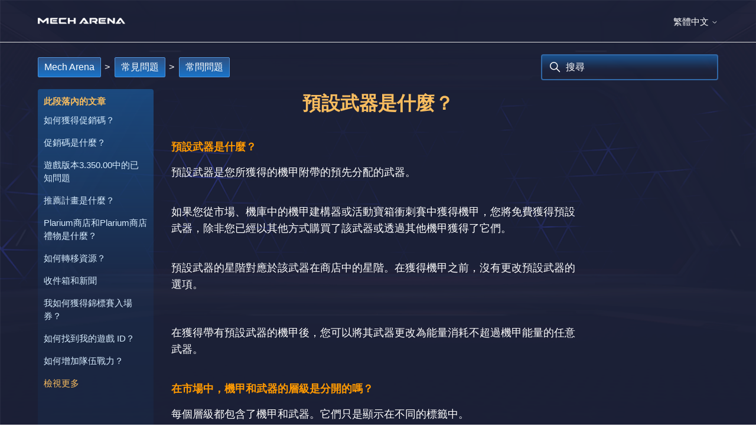

--- FILE ---
content_type: text/html; charset=utf-8
request_url: https://mecharena-support.plarium.com/hc/zh-tw/articles/12640339449372-%E9%A0%90%E8%A8%AD%E6%AD%A6%E5%99%A8%E6%98%AF%E4%BB%80%E9%BA%BC
body_size: 9838
content:
<!DOCTYPE html>
<html dir="ltr" lang="zh-TW">
<head>
  <meta charset="utf-8" />
  <!-- v26880 -->


  <title>預設武器是什麼？ &ndash; Mech Arena</title>

  

  <meta name="description" content="預設武器是什麼？ 預設武器是您所獲得的機甲附帶的預先分配的武器。 如果您從市場、機庫中的機甲建構器或活動寶箱衝刺賽中獲得機甲，您將免費獲得預設武器，除非您已經以其他方式購買了該武器或透過其他機甲獲得了它們。..." /><meta property="og:image" content="https://mecharena-support.plarium.com/hc/theming_assets/01HZPFFJE52BSSH6R36JA10EH6" />
<meta property="og:type" content="website" />
<meta property="og:site_name" content="Mech Arena" />
<meta property="og:title" content="預設武器是什麼？" />
<meta property="og:description" content="預設武器是什麼？
預設武器是您所獲得的機甲附帶的預先分配的武器。
如果您從市場、機庫中的機甲建構器或活動寶箱衝刺賽中獲得機甲，您將免費獲得預設武器，除非您已經以其他方式購買了該武器或透過其他機甲獲得了它們。
預設武器的星階對應於該武器在商店中的星階。在獲得機甲之前，沒有更改預設武器的選項。
 
在獲得帶有預設武器的機甲後，您可以將其武器更改為能量消耗不超過機甲能量的任意武器。
在市場中，機甲..." />
<meta property="og:url" content="https://mecharena-support.plarium.com/hc/zh-tw/articles/12640339449372" />
<link rel="canonical" href="https://mecharena-support.plarium.com/hc/zh-tw/articles/12640339449372-%E9%A0%90%E8%A8%AD%E6%AD%A6%E5%99%A8%E6%98%AF%E4%BB%80%E9%BA%BC">
<link rel="alternate" hreflang="de" href="https://mecharena-support.plarium.com/hc/de/articles/12640339449372-FAQ-zum-Ausr%C3%BCstungshub">
<link rel="alternate" hreflang="en-us" href="https://mecharena-support.plarium.com/hc/en-us/articles/12640339449372-Gear-Hub-FAQ">
<link rel="alternate" hreflang="es" href="https://mecharena-support.plarium.com/hc/es/articles/12640339449372-Preguntas-frecuentes-sobre-el-Centro">
<link rel="alternate" hreflang="fr" href="https://mecharena-support.plarium.com/hc/fr/articles/12640339449372-FAQ-Centre-d-%C3%89quipement">
<link rel="alternate" hreflang="it" href="https://mecharena-support.plarium.com/hc/it/articles/12640339449372-FAQ-sull-Hub-Dotazioni">
<link rel="alternate" hreflang="ja" href="https://mecharena-support.plarium.com/hc/ja/articles/12640339449372-%E3%83%87%E3%83%95%E3%82%A9%E3%83%AB%E3%83%88%E6%AD%A6%E5%99%A8%E3%81%A8%E3%81%AF%E4%BD%95%E3%81%A7%E3%81%99%E3%81%8B">
<link rel="alternate" hreflang="ko" href="https://mecharena-support.plarium.com/hc/ko/articles/12640339449372-%EA%B8%B0%EB%B3%B8-%EB%AC%B4%EA%B8%B0%EB%9E%80-%EB%AC%B4%EC%97%87%EC%9D%B8%EA%B0%80%EC%9A%94">
<link rel="alternate" hreflang="pt" href="https://mecharena-support.plarium.com/hc/pt/articles/12640339449372-FAQ-sobre-a-Central">
<link rel="alternate" hreflang="ru" href="https://mecharena-support.plarium.com/hc/ru/articles/12640339449372-%D0%A7%D0%B0%D1%81%D1%82%D1%8B%D0%B5-%D0%B2%D0%BE%D0%BF%D1%80%D0%BE%D1%81%D1%8B-%D0%BE-C%D0%BD%D0%B0%D1%80%D1%8F%D0%B6%D0%B5%D0%BD%D0%B8%D0%B8">
<link rel="alternate" hreflang="uk" href="https://mecharena-support.plarium.com/hc/uk/articles/12640339449372-%D0%A7%D0%B0%D1%81%D1%82%D1%96-%D0%BF%D0%B8%D1%82%D0%B0%D0%BD%D0%BD%D1%8F-%D0%BF%D1%80%D0%BE-%D0%A1%D0%BF%D0%BE%D1%80%D1%8F%D0%B4%D0%B6%D0%B5%D0%BD%D0%BD%D1%8F">
<link rel="alternate" hreflang="x-default" href="https://mecharena-support.plarium.com/hc/en-us/articles/12640339449372-Gear-Hub-FAQ">
<link rel="alternate" hreflang="zh" href="https://mecharena-support.plarium.com/hc/zh-tw/articles/12640339449372-%E9%A0%90%E8%A8%AD%E6%AD%A6%E5%99%A8%E6%98%AF%E4%BB%80%E9%BA%BC">
<link rel="alternate" hreflang="zh-cn" href="https://mecharena-support.plarium.com/hc/zh-cn/articles/12640339449372-%E9%BB%98%E8%AE%A4%E6%AD%A6%E5%99%A8%E6%98%AF%E4%BB%80%E4%B9%88">
<link rel="alternate" hreflang="zh-tw" href="https://mecharena-support.plarium.com/hc/zh-tw/articles/12640339449372-%E9%A0%90%E8%A8%AD%E6%AD%A6%E5%99%A8%E6%98%AF%E4%BB%80%E9%BA%BC">

  <link rel="stylesheet" href="//static.zdassets.com/hc/assets/application-f34d73e002337ab267a13449ad9d7955.css" media="all" id="stylesheet" />
  <link rel="stylesheet" type="text/css" href="/hc/theming_assets/1281259/11780738022556/style.css?digest=22729780126748">

  <link rel="icon" type="image/x-icon" href="/hc/theming_assets/01JE3Z27Q1PWCYWREQ0HT5BW57">

    <script async src="https://www.googletagmanager.com/gtag/js?id=G-41RLQ3RP30"></script>
<script>
  window.dataLayer = window.dataLayer || [];
  function gtag(){dataLayer.push(arguments);}
  gtag('js', new Date());
  gtag('config', 'G-41RLQ3RP30');
</script>


  <meta content="width=device-width, initial-scale=1.0" name="viewport" />
<!-- Make the translated search clear button label available for use in JS -->
<!-- See buildClearSearchButton() in script.js -->
<script type="text/javascript">window.searchClearButtonLabelLocalized = "清除搜尋";</script>
<script 
  src="https://code.jquery.com/jquery-3.6.0.min.js" 
  integrity="sha256-/xUj+3OJU5yExlq6GSYGSHk7tPXikynS7ogEvDej/m4=" 
  crossorigin="anonymous">
</script>

  
</head>
<body class="">
  
  
  

  <a class="skip-navigation" tabindex="1" href="#main-content">跳至主內容</a>

<header class="header">
  <div class="logo">
    <a title="主頁" href="/hc/zh-tw">
      <img src="/hc/theming_assets/01HZPFFJE52BSSH6R36JA10EH6" alt="Mech Arena 客服中心主頁" />
      
    </a>
  </div>

  
    <div class="footer-language-selector">
      
        <div class="dropdown language-selector">
          <button class="dropdown-toggle" aria-haspopup="true">
            繁體中文
            <svg xmlns="http://www.w3.org/2000/svg" width="12" height="12" focusable="false" viewBox="0 0 12 12" class="dropdown-chevron-icon">
              <path fill="none" stroke="currentColor" stroke-linecap="round" d="M3 4.5l2.6 2.6c.2.2.5.2.7 0L9 4.5"/>
            </svg>
          </button>
          <span class="dropdown-menu dropdown-menu-end" role="menu">
            
              <a href="/hc/change_language/de?return_to=%2Fhc%2Fde%2Farticles%2F12640339449372-FAQ-zum-Ausr%25C3%25BCstungshub" dir="ltr" rel="nofollow" role="menuitem">
                Deutsch
              </a>
            
              <a href="/hc/change_language/en-us?return_to=%2Fhc%2Fen-us%2Farticles%2F12640339449372-Gear-Hub-FAQ" dir="ltr" rel="nofollow" role="menuitem">
                English (US)
              </a>
            
              <a href="/hc/change_language/es?return_to=%2Fhc%2Fes%2Farticles%2F12640339449372-Preguntas-frecuentes-sobre-el-Centro" dir="ltr" rel="nofollow" role="menuitem">
                Español
              </a>
            
              <a href="/hc/change_language/fr?return_to=%2Fhc%2Ffr%2Farticles%2F12640339449372-FAQ-Centre-d-%25C3%2589quipement" dir="ltr" rel="nofollow" role="menuitem">
                Français
              </a>
            
              <a href="/hc/change_language/it?return_to=%2Fhc%2Fit%2Farticles%2F12640339449372-FAQ-sull-Hub-Dotazioni" dir="ltr" rel="nofollow" role="menuitem">
                Italiano
              </a>
            
              <a href="/hc/change_language/ja?return_to=%2Fhc%2Fja%2Farticles%2F12640339449372-%25E3%2583%2587%25E3%2583%2595%25E3%2582%25A9%25E3%2583%25AB%25E3%2583%2588%25E6%25AD%25A6%25E5%2599%25A8%25E3%2581%25A8%25E3%2581%25AF%25E4%25BD%2595%25E3%2581%25A7%25E3%2581%2599%25E3%2581%258B" dir="ltr" rel="nofollow" role="menuitem">
                日本語
              </a>
            
              <a href="/hc/change_language/ko?return_to=%2Fhc%2Fko%2Farticles%2F12640339449372-%25EA%25B8%25B0%25EB%25B3%25B8-%25EB%25AC%25B4%25EA%25B8%25B0%25EB%259E%2580-%25EB%25AC%25B4%25EC%2597%2587%25EC%259D%25B8%25EA%25B0%2580%25EC%259A%2594" dir="ltr" rel="nofollow" role="menuitem">
                한국어
              </a>
            
              <a href="/hc/change_language/pt?return_to=%2Fhc%2Fpt%2Farticles%2F12640339449372-FAQ-sobre-a-Central" dir="ltr" rel="nofollow" role="menuitem">
                Português
              </a>
            
              <a href="/hc/change_language/ru?return_to=%2Fhc%2Fru%2Farticles%2F12640339449372-%25D0%25A7%25D0%25B0%25D1%2581%25D1%2582%25D1%258B%25D0%25B5-%25D0%25B2%25D0%25BE%25D0%25BF%25D1%2580%25D0%25BE%25D1%2581%25D1%258B-%25D0%25BE-C%25D0%25BD%25D0%25B0%25D1%2580%25D1%258F%25D0%25B6%25D0%25B5%25D0%25BD%25D0%25B8%25D0%25B8" dir="ltr" rel="nofollow" role="menuitem">
                Русский
              </a>
            
              <a href="/hc/change_language/uk?return_to=%2Fhc%2Fuk%2Farticles%2F12640339449372-%25D0%25A7%25D0%25B0%25D1%2581%25D1%2582%25D1%2596-%25D0%25BF%25D0%25B8%25D1%2582%25D0%25B0%25D0%25BD%25D0%25BD%25D1%258F-%25D0%25BF%25D1%2580%25D0%25BE-%25D0%25A1%25D0%25BF%25D0%25BE%25D1%2580%25D1%258F%25D0%25B4%25D0%25B6%25D0%25B5%25D0%25BD%25D0%25BD%25D1%258F" dir="ltr" rel="nofollow" role="menuitem">
                Українська
              </a>
            
              <a href="/hc/change_language/zh-cn?return_to=%2Fhc%2Fzh-cn%2Farticles%2F12640339449372-%25E9%25BB%2598%25E8%25AE%25A4%25E6%25AD%25A6%25E5%2599%25A8%25E6%2598%25AF%25E4%25BB%2580%25E4%25B9%2588" dir="ltr" rel="nofollow" role="menuitem">
                简体中文
              </a>
            
          </span>
        </div>
      
    </div>

</header>


  <main role="main">
    <div class="container-divider"></div>
<div class="container">
  <div class="sub-nav">
    <nav aria-label="目前位置">
  <ol class="breadcrumbs">
    
      <li>
        
          <a href="/hc/zh-tw">Mech Arena</a>
        
      </li>
    
      <li>
        
          <a href="/hc/zh-tw/categories/12100012102812-%E5%B8%B8%E8%A6%8B%E5%95%8F%E9%A1%8C">常見問題</a>
        
      </li>
    
      <li>
        
          <a href="/hc/zh-tw/sections/12519885498396-%E5%B8%B8%E5%95%8F%E5%95%8F%E9%A1%8C">常問問題</a>
        
      </li>
    
  </ol>
</nav>

    <div class="search-container">
      <svg xmlns="http://www.w3.org/2000/svg" width="12" height="12" focusable="false" viewBox="0 0 12 12" class="search-icon" aria-hidden="true">
        <circle cx="4.5" cy="4.5" r="4" fill="none" stroke="currentColor"/>
        <path stroke="currentColor" stroke-linecap="round" d="M11 11L7.5 7.5"/>
      </svg>
      <form role="search" class="search" data-search="" action="/hc/zh-tw/search" accept-charset="UTF-8" method="get"><input type="hidden" name="utf8" value="&#x2713;" autocomplete="off" /><input type="hidden" name="category" id="category" value="12100012102812" autocomplete="off" />
<input type="search" name="query" id="query" placeholder="搜尋" aria-label="搜尋" /></form>
    </div>
  </div>

  <div class="article-container" id="article-container">
    <aside class="article-sidebar" aria-labelledby="section-articles-title">
      
        <div class="collapsible-sidebar">
          <button type="button" class="collapsible-sidebar-toggle" aria-labelledby="section-articles-title" aria-expanded="false">
            <svg xmlns="http://www.w3.org/2000/svg" width="20" height="20" focusable="false" viewBox="0 0 12 12" aria-hidden="true" class="collapsible-sidebar-toggle-icon chevron-icon">
              <path fill="none" stroke="currentColor" stroke-linecap="round" d="M3 4.5l2.6 2.6c.2.2.5.2.7 0L9 4.5"/>
            </svg>
            <svg xmlns="http://www.w3.org/2000/svg" width="20" height="20" focusable="false" viewBox="0 0 12 12" aria-hidden="true" class="collapsible-sidebar-toggle-icon x-icon">
              <path stroke="currentColor" stroke-linecap="round" d="M3 9l6-6m0 6L3 3"/>
            </svg>
          </button>
          <span id="section-articles-title" class="collapsible-sidebar-title sidenav-title">
            此段落內的文章
          </span>
          <div class="collapsible-sidebar-body">
            <ul>
              
                <li>
                  <a href="/hc/zh-tw/articles/15047121074460-%E5%A6%82%E4%BD%95%E7%8D%B2%E5%BE%97%E4%BF%83%E9%8A%B7%E7%A2%BC" 
                     class="sidenav-item "
                     >
                       如何獲得促銷碼？
                  </a>
                </li>
              
                <li>
                  <a href="/hc/zh-tw/articles/15036191425308-%E4%BF%83%E9%8A%B7%E7%A2%BC%E6%98%AF%E4%BB%80%E9%BA%BC" 
                     class="sidenav-item "
                     >
                       促銷碼是什麼？
                  </a>
                </li>
              
                <li>
                  <a href="/hc/zh-tw/articles/13936213393948-%E9%81%8A%E6%88%B2%E7%89%88%E6%9C%AC3-350-00%E4%B8%AD%E7%9A%84%E5%B7%B2%E7%9F%A5%E5%95%8F%E9%A1%8C" 
                     class="sidenav-item "
                     >
                       遊戲版本3.350.00中的已知問題
                  </a>
                </li>
              
                <li>
                  <a href="/hc/zh-tw/articles/13609574565788-%E6%8E%A8%E8%96%A6%E8%A8%88%E7%95%AB%E6%98%AF%E4%BB%80%E9%BA%BC" 
                     class="sidenav-item "
                     >
                       推薦計畫是什麼？
                  </a>
                </li>
              
                <li>
                  <a href="/hc/zh-tw/articles/16673365892252-Plarium%E5%95%86%E5%BA%97%E5%92%8CPlarium%E5%95%86%E5%BA%97%E7%A6%AE%E7%89%A9%E6%98%AF%E4%BB%80%E9%BA%BC" 
                     class="sidenav-item "
                     >
                       Plarium商店和Plarium商店禮物是什麼？
                  </a>
                </li>
              
                <li>
                  <a href="/hc/zh-tw/articles/16575925235868-%E5%A6%82%E4%BD%95%E8%BD%89%E7%A7%BB%E8%B3%87%E6%BA%90" 
                     class="sidenav-item "
                     >
                       如何轉移資源？
                  </a>
                </li>
              
                <li>
                  <a href="/hc/zh-tw/articles/16444499048476-%E6%94%B6%E4%BB%B6%E7%AE%B1%E5%92%8C%E6%96%B0%E8%81%9E" 
                     class="sidenav-item "
                     >
                       收件箱和新聞
                  </a>
                </li>
              
                <li>
                  <a href="/hc/zh-tw/articles/12739976237468-%E6%88%91%E5%A6%82%E4%BD%95%E7%8D%B2%E5%BE%97%E9%8C%A6%E6%A8%99%E8%B3%BD%E5%85%A5%E5%A0%B4%E5%88%B8" 
                     class="sidenav-item "
                     >
                       我如何獲得錦標賽入場券？
                  </a>
                </li>
              
                <li>
                  <a href="/hc/zh-tw/articles/12739851373980-%E5%A6%82%E4%BD%95%E6%89%BE%E5%88%B0%E6%88%91%E7%9A%84%E9%81%8A%E6%88%B2-ID" 
                     class="sidenav-item "
                     >
                       如何找到我的遊戲 ID？
                  </a>
                </li>
              
                <li>
                  <a href="/hc/zh-tw/articles/12739688618780-%E5%A6%82%E4%BD%95%E5%A2%9E%E5%8A%A0%E9%9A%8A%E4%BC%8D%E6%88%B0%E5%8A%9B" 
                     class="sidenav-item "
                     >
                       如何增加隊伍戰力？
                  </a>
                </li>
              
            </ul>
            
              <a href="/hc/zh-tw/sections/12519885498396-%E5%B8%B8%E5%95%8F%E5%95%8F%E9%A1%8C" class="article-sidebar-item">檢視更多</a>
            
          </div>
        </div>
      
    </aside>

    <article id="main-content" class="article">
      <header class="article-header">
        <h1 title="預設武器是什麼？" class="article-title">
          預設武器是什麼？
          
        </h1>

        <div class="article-author">
          
          <div class="article-meta">
            

            <div class="meta-group">
              
                <span class="meta-data"><time datetime="2025-05-14T14:07:16Z" title="2025-05-14T14:07:16Z" data-datetime="relative">2025年05月14日 14:07</time></span>
                <span class="meta-data">更新於</span>
              
            </div>
          </div>
        </div>

        
      </header>

      <section class="article-info">
        <div class="article-content">
          <div class="article-body"><p><span class="wysiwyg-color-orange"><strong><span class="wysiwyg-font-size-large">預設武器是什麼？</span></strong></span></p>
<p><span class="wysiwyg-font-size-large">預設武器是您所獲得的機甲附帶的預先分配的武器。</span></p>
<p><br><span class="wysiwyg-font-size-large">如果您從市場、機庫中的機甲建構器或活動寶箱衝刺賽中獲得機甲，您將免費獲得預設武器，除非您已經以其他方式購買了該武器或透過其他機甲獲得了它們。</span></p>
<p><br><span class="wysiwyg-font-size-large">預設武器的星階對應於該武器在商店中的星階。</span><span class="wysiwyg-font-size-large">在獲得機甲之前，沒有更改預設武器的選項。</span></p>
<p>&nbsp;</p>
<p><span class="wysiwyg-font-size-large">在獲得帶有預設武器的機甲後，您可以將其武器更改為能量消耗不超過機甲能量的任意武器。</span></p>
<p><br><span class="wysiwyg-color-orange"><strong><span class="wysiwyg-font-size-large">在市場中，機甲和武器的層級是分開的嗎？</span></strong></span></p>
<p><span class="wysiwyg-font-size-large">每個層級都包含了機甲和武器。它們只是顯示在不同的標籤中。</span><br><span class="wysiwyg-font-size-large">因此，您可以透過升級「層級II」的機甲或武器來解鎖「層級III」的機甲。</span></p>
<p>&nbsp;</p>
<p><span class="wysiwyg-font-size-large">有關如何解鎖層級的詳細資訊，請參閱<a href="https://mecharena-support.plarium.com/hc/zh-tw/articles/12575140491420-%E5%B8%82%E5%A0%B4%E6%98%AF%E4%BB%80%E9%BA%BC">此處</a>。</span></p>
<p class="wysiwyg-text-align-center"><span class="wysiwyg-font-size-large"><img src="/hc/article_attachments/20068916659868" alt="Gear Hub image.png" width="643" height="440"></span></p>
<p class="wysiwyg-text-align-center"><span class="wysiwyg-font-size-medium"><em>裝備中心的「機甲」和「武器」標籤</em></span></p>
<p>&nbsp;</p>
<p><span class="wysiwyg-color-orange"><strong><span class="wysiwyg-font-size-large">裝備中心和成長之路有何區別？</span></strong></span></p>
<p><span class="wysiwyg-font-size-large">裝備中心讓玩家可以解鎖所有機甲和武器，而成長之路則提供資源、補給箱和加成。</span></p>
<p>&nbsp;</p>
<p><span class="wysiwyg-font-size-large">成長之路的概念意味著，隨著您的成長，您將獲得更強大的機甲和武器，因此，透過添加新的物品來擴展成長之路是不夠的。</span></p>
<p class="wysiwyg-text-align-center"><span class="wysiwyg-font-size-large"><img src="/hc/article_attachments/20068900904092" alt="Progress Path image.png" width="640" height="438"></span></p>
<p class="wysiwyg-text-align-center"><span class="wysiwyg-font-size-medium"><em>成長之路獎勵</em></span></p>
<p>&nbsp;</p>
<p><span class="wysiwyg-font-size-large">隨著新內容的發佈，我們的目標是在遊戲玩法中引入更多的多樣性，而不僅僅是更強的戰力。</span></p>
<p>&nbsp;</p>
<p><span class="wysiwyg-font-size-large">同時，您以任何方式獲得的任何機甲或武器（無論是從成長之路、活動寶箱衝刺賽、任何其他活動、促銷碼，還是商店優惠中獲得）都可以升級並在戰鬥中使用，即使它處於鎖定的層級中。</span></p>
<p><br><span class="wysiwyg-color-orange"><strong><span class="wysiwyg-font-size-large">配對是否會考慮玩家的當前層級？</span></strong></span></p>
<p><span class="wysiwyg-font-size-large">不會。玩家的層級不會影響他們與其他玩家的配對方式。</span></p>
<p><br><span class="wysiwyg-color-orange"><strong><span class="wysiwyg-font-size-large">市場是否會提供遊戲中的所有機甲和武器？</span></strong></span></p>
<p><span class="wysiwyg-font-size-large">遊戲中的每個機甲和武器都可以透過市場購買。它們的最終價格會因我們的開發計畫而異。</span></p>
<p><br><span class="wysiwyg-color-orange"><strong><span class="wysiwyg-font-size-large">市場是否包含駕駛員和技能徽章？</span></strong></span></p>
<p><span class="wysiwyg-font-size-large">不。市場只提供機甲和武器。您可以在下方相關文章中查閱有關獲取駕駛員和徽章的資訊。</span></p>
<p>&nbsp;</p>
<p><a href="https://mecharena-support.plarium.com/hc/zh-tw/articles/13793049362332-%E5%A6%82%E4%BD%95%E8%81%AF%E7%B9%AB%E6%94%AF%E6%8F%B4%E5%9C%98%E9%9A%8A"><span class="wysiwyg-font-size-large">如果您有任何問題或疑慮，請隨時聯絡支援團隊！</span></a></p>
<p>&nbsp;</p>
<p><span class="wysiwyg-font-size-large">查看更多：</span><br><a href="https://mecharena-support.plarium.com/hc/zh-tw/articles/12555420276508-%E9%A3%9E%E8%A1%8C%E5%91%98"><span class="wysiwyg-font-size-large">- 駕駛員</span></a><br><a href="https://mecharena-support.plarium.com/hc/zh-tw/articles/12555420276508-%E9%A3%9E%E8%A1%8C%E5%91%98"><span class="wysiwyg-font-size-large">- 徽章</span></a><br><a href="https://mecharena-support.plarium.com/hc/zh-tw/articles/12538459799196-%E9%97%9C%E6%96%BC%E6%A9%9F%E7%94%B2%E7%9A%84%E4%B8%80%E8%88%AC%E4%BF%A1%E6%81%AF"><span class="wysiwyg-font-size-large">- 機甲基本資訊</span></a><br><a href="https://mecharena-support.plarium.com/hc/zh-tw/articles/13895067286812-%E9%97%9C%E6%96%BC%E6%AD%A6%E5%99%A8%E7%9A%84%E4%B8%80%E8%88%AC%E4%BF%A1%E6%81%AF"><span class="wysiwyg-font-size-large">- 武器基本資訊</span></a></p></div>

          

          
        </div>
      </section>

      <footer>
        <div class="article-footer">
          
            <div class="article-share">
  <ul class="share">
    <li>
      <a href="https://www.facebook.com/share.php?title=%E9%A0%90%E8%A8%AD%E6%AD%A6%E5%99%A8%E6%98%AF%E4%BB%80%E9%BA%BC%EF%BC%9F&u=https%3A%2F%2Fmecharena-support.plarium.com%2Fhc%2Fzh-tw%2Farticles%2F12640339449372-%25E9%25A0%2590%25E8%25A8%25AD%25E6%25AD%25A6%25E5%2599%25A8%25E6%2598%25AF%25E4%25BB%2580%25E9%25BA%25BC" class="share-facebook" aria-label="Facebook">
        <svg xmlns="http://www.w3.org/2000/svg" width="12" height="12" focusable="false" viewBox="0 0 12 12" aria-label="在 Facebook 上分享此頁面">
          <path fill="currentColor" d="M6 0a6 6 0 01.813 11.945V7.63h1.552l.244-1.585H6.812v-.867c0-.658.214-1.242.827-1.242h.985V2.55c-.173-.024-.538-.075-1.23-.075-1.444 0-2.29.767-2.29 2.513v1.055H3.618v1.585h1.484v4.304A6.001 6.001 0 016 0z"/>
        </svg>
      </a>
    </li>
    <li>
      <a href="https://twitter.com/share?lang=zh&text=%E9%A0%90%E8%A8%AD%E6%AD%A6%E5%99%A8%E6%98%AF%E4%BB%80%E9%BA%BC%EF%BC%9F&url=https%3A%2F%2Fmecharena-support.plarium.com%2Fhc%2Fzh-tw%2Farticles%2F12640339449372-%25E9%25A0%2590%25E8%25A8%25AD%25E6%25AD%25A6%25E5%2599%25A8%25E6%2598%25AF%25E4%25BB%2580%25E9%25BA%25BC" class="share-twitter" aria-label="X Corp">
        <svg xmlns="http://www.w3.org/2000/svg" width="12" height="12" focusable="false" viewBox="0 0 12 12" aria-label="在 X Corp 上分享此頁面">
          <path fill="currentColor" d="M.0763914 0 3.60864 0 6.75369 4.49755 10.5303 0 11.6586 0 7.18498 5.11431 12 12 8.46775 12 5.18346 7.30333 1.12825 12 0 12 4.7531 6.6879z"/>
        </svg>
      </a>
    </li>
    <li>
      <a href="https://www.linkedin.com/shareArticle?mini=true&source=Mech+Arena&title=%E9%A0%90%E8%A8%AD%E6%AD%A6%E5%99%A8%E6%98%AF%E4%BB%80%E9%BA%BC%EF%BC%9F&url=https%3A%2F%2Fmecharena-support.plarium.com%2Fhc%2Fzh-tw%2Farticles%2F12640339449372-%25E9%25A0%2590%25E8%25A8%25AD%25E6%25AD%25A6%25E5%2599%25A8%25E6%2598%25AF%25E4%25BB%2580%25E9%25BA%25BC" class="share-linkedin" aria-label="LinkedIn">
        <svg xmlns="http://www.w3.org/2000/svg" width="12" height="12" focusable="false" viewBox="0 0 12 12" aria-label="在 LinkedIn 上分享此頁面">
          <path fill="currentColor" d="M10.8 0A1.2 1.2 0 0112 1.2v9.6a1.2 1.2 0 01-1.2 1.2H1.2A1.2 1.2 0 010 10.8V1.2A1.2 1.2 0 011.2 0h9.6zM8.09 4.356a1.87 1.87 0 00-1.598.792l-.085.133h-.024v-.783H4.676v5.727h1.778V7.392c0-.747.142-1.47 1.068-1.47.913 0 .925.854.925 1.518v2.785h1.778V7.084l-.005-.325c-.05-1.38-.456-2.403-2.13-2.403zm-4.531.142h-1.78v5.727h1.78V4.498zm-.89-2.846a1.032 1.032 0 100 2.064 1.032 1.032 0 000-2.064z"/>
        </svg>
      </a>
    </li>
  </ul>

</div>
          
          
        </div>
        
          <div class="article-votes">
            <h2 class="article-votes-question" id="article-votes-label">這篇文章是否有幫助？</h2>
            <div class="article-votes-controls" role="group" aria-labelledby="article-votes-label">
              <button type="button" class="button article-vote article-vote-up" data-helper="vote" data-item="article" data-type="up" data-id="12640339449372" data-upvote-count="37" data-vote-count="67" data-vote-sum="7" data-vote-url="/hc/zh-tw/articles/12640339449372/vote" data-value="null" data-label="67 人中有 37 人覺得有幫助" data-selected-class="button-primary" aria-label="此文章有幫助" aria-pressed="false">是</button>
              <button type="button" class="button article-vote article-vote-down" data-helper="vote" data-item="article" data-type="down" data-id="12640339449372" data-upvote-count="37" data-vote-count="67" data-vote-sum="7" data-vote-url="/hc/zh-tw/articles/12640339449372/vote" data-value="null" data-label="67 人中有 37 人覺得有幫助" data-selected-class="button-primary" aria-label="此文章沒有幫助" aria-pressed="false">否</button>
            </div>
            <small class="article-votes-count">
              <span class="article-vote-label" data-helper="vote" data-item="article" data-type="label" data-id="12640339449372" data-upvote-count="37" data-vote-count="67" data-vote-sum="7" data-vote-url="/hc/zh-tw/articles/12640339449372/vote" data-value="null" data-label="67 人中有 37 人覺得有幫助">67 人中有 37 人覺得有幫助</span>
            </small>
          </div>
        

        <div class="article-more-questions">
          還有其他問題？<a href="/hc/zh-tw/requests/new">提交請求</a>
        </div>
        <div class="article-return-to-top">
          <a href="#article-container">
            返回頂端
            <svg xmlns="http://www.w3.org/2000/svg" class="article-return-to-top-icon" width="20" height="20" focusable="false" viewBox="0 0 12 12" aria-hidden="true">
              <path fill="none" stroke="currentColor" stroke-linecap="round" d="M3 4.5l2.6 2.6c.2.2.5.2.7 0L9 4.5"/>
            </svg>
          </a>
        </div>
      </footer>

      <div class="article-relatives">
        
          <div data-recent-articles></div>
        
        
          
  <section class="related-articles">
    
      <h2 class="related-articles-title">相關文章</h2>
    
    <ul>
      
        <li>
          <a href="/hc/zh-tw/related/click?data=BAh7CjobZGVzdGluYXRpb25fYXJ0aWNsZV9pZGwrCJwwyOBvCzoYcmVmZXJyZXJfYXJ0aWNsZV9pZGwrCBxW8Q5%2FCzoLbG9jYWxlSSIKemgtdHcGOgZFVDoIdXJsSSJUL2hjL3poLXR3L2FydGljbGVzLzEyNTc1MTQwNDkxNDIwLSVFNSVCOCU4MiVFNSVBMCVCNCVFNiU5OCVBRiVFNCVCQiU4MCVFOSVCQSVCQwY7CFQ6CXJhbmtpBg%3D%3D--1d2162fb22841b89be5ee439832565474c9e34fd" rel="nofollow">市場是什麼？</a>
        </li>
      
        <li>
          <a href="/hc/zh-tw/related/click?data=BAh7CjobZGVzdGluYXRpb25fYXJ0aWNsZV9pZGwrCBzyXClnCzoYcmVmZXJyZXJfYXJ0aWNsZV9pZGwrCBxW8Q5%2FCzoLbG9jYWxlSSIKemgtdHcGOgZFVDoIdXJsSSJLL2hjL3poLXR3L2FydGljbGVzLzEyNTM3NzAzNDk0MTcyLSVFOSU4MSU4QSVFNiU4OCVCMiVFNiVCNCVCQiVFNSU4QiU5NQY7CFQ6CXJhbmtpBw%3D%3D--754601011ad2c264c5f72fdee26937596cda7b7d" rel="nofollow">遊戲活動</a>
        </li>
      
        <li>
          <a href="/hc/zh-tw/related/click?data=BAh7CjobZGVzdGluYXRpb25fYXJ0aWNsZV9pZGwrCBx5Tm6vDToYcmVmZXJyZXJfYXJ0aWNsZV9pZGwrCBxW8Q5%2FCzoLbG9jYWxlSSIKemgtdHcGOgZFVDoIdXJsSSJmL2hjL3poLXR3L2FydGljbGVzLzE1MDQ3MTIxMDc0NDYwLSVFNSVBNiU4MiVFNCVCRCU5NSVFNyU4RCVCMiVFNSVCRSU5NyVFNCVCRiU4MyVFOSU4QSVCNyVFNyVBMiVCQwY7CFQ6CXJhbmtpCA%3D%3D--cd76da39802b7ebbfe7ab991aa75f3ceca62b9fb" rel="nofollow">如何獲得促銷碼？</a>
        </li>
      
        <li>
          <a href="/hc/zh-tw/related/click?data=BAh7CjobZGVzdGluYXRpb25fYXJ0aWNsZV9pZGwrCBy9jDKjDDoYcmVmZXJyZXJfYXJ0aWNsZV9pZGwrCBxW8Q5%[base64]%3D%3D--194296580979d48511a60511b054670b6fa1d593" rel="nofollow">關於武器的一般信息</a>
        </li>
      
        <li>
          <a href="/hc/zh-tw/related/click?data=BAh7CjobZGVzdGluYXRpb25fYXJ0aWNsZV9pZGwrCByCDMesDDoYcmVmZXJyZXJfYXJ0aWNsZV9pZGwrCBxW8Q5%[base64]%3D%3D--9df426c45342d40c4eabab47ac4052cf979d619a" rel="nofollow">遊戲版本3.350.00中的已知問題</a>
        </li>
      
    </ul>
  </section>


        
      </div>
      
    </article>
  </div>
</div>

  </main>

  <footer class="footer">
  <div class="footer-inner">
    <a title="主頁" href="/hc/zh-tw">Mech Arena</a>

    
    <div class="Footer_info__ivFtJ">
        <div class="Footer_links__4bN4O"><span class="Text_text200__QezaT Text_body2__F2w7J Text_preLine__AotSw Text_dark__h83H5"><a href="https://plarium.com/tw/legal/terms-of-use/" target="_blank" rel="noreferrer">使用條款</a></span><span class="Text_text200__QezaT Text_body2__F2w7J Text_preLine__AotSw Text_dark__h83H5"><a href="https://plarium.com/tw/legal/privacy-and-cookie-policy/" target="_blank" rel="noreferrer">隱私和Cookie政策</a></span><span class="Text_text200__QezaT Text_body2__F2w7J Text_preLine__AotSw Text_dark__h83H5"><a href="https://plarium.com/tw/legal/refund-policy/" target="_blank" rel="noreferrer">退款政策</a></span><span class="Text_text200__QezaT Text_body2__F2w7J Text_preLine__AotSw Text_dark__h83H5"><a href="https://plarium.com/tw/legal/arbitration-agreement/" target="_blank" rel="noreferrer">仲裁協定</a></span></div></div>
    
    
    <div class="footer-language-selector">
      
        <div class="dropdown language-selector">
          <button class="dropdown-toggle" aria-haspopup="true">
            繁體中文
            <svg xmlns="http://www.w3.org/2000/svg" width="12" height="12" focusable="false" viewBox="0 0 12 12" class="dropdown-chevron-icon">
              <path fill="none" stroke="currentColor" stroke-linecap="round" d="M3 4.5l2.6 2.6c.2.2.5.2.7 0L9 4.5"/>
            </svg>
          </button>
          <span class="dropdown-menu dropdown-menu-end" role="menu">
            
              <a href="/hc/change_language/de?return_to=%2Fhc%2Fde%2Farticles%2F12640339449372-FAQ-zum-Ausr%25C3%25BCstungshub" dir="ltr" rel="nofollow" role="menuitem">
                Deutsch
              </a>
            
              <a href="/hc/change_language/en-us?return_to=%2Fhc%2Fen-us%2Farticles%2F12640339449372-Gear-Hub-FAQ" dir="ltr" rel="nofollow" role="menuitem">
                English (US)
              </a>
            
              <a href="/hc/change_language/es?return_to=%2Fhc%2Fes%2Farticles%2F12640339449372-Preguntas-frecuentes-sobre-el-Centro" dir="ltr" rel="nofollow" role="menuitem">
                Español
              </a>
            
              <a href="/hc/change_language/fr?return_to=%2Fhc%2Ffr%2Farticles%2F12640339449372-FAQ-Centre-d-%25C3%2589quipement" dir="ltr" rel="nofollow" role="menuitem">
                Français
              </a>
            
              <a href="/hc/change_language/it?return_to=%2Fhc%2Fit%2Farticles%2F12640339449372-FAQ-sull-Hub-Dotazioni" dir="ltr" rel="nofollow" role="menuitem">
                Italiano
              </a>
            
              <a href="/hc/change_language/ja?return_to=%2Fhc%2Fja%2Farticles%2F12640339449372-%25E3%2583%2587%25E3%2583%2595%25E3%2582%25A9%25E3%2583%25AB%25E3%2583%2588%25E6%25AD%25A6%25E5%2599%25A8%25E3%2581%25A8%25E3%2581%25AF%25E4%25BD%2595%25E3%2581%25A7%25E3%2581%2599%25E3%2581%258B" dir="ltr" rel="nofollow" role="menuitem">
                日本語
              </a>
            
              <a href="/hc/change_language/ko?return_to=%2Fhc%2Fko%2Farticles%2F12640339449372-%25EA%25B8%25B0%25EB%25B3%25B8-%25EB%25AC%25B4%25EA%25B8%25B0%25EB%259E%2580-%25EB%25AC%25B4%25EC%2597%2587%25EC%259D%25B8%25EA%25B0%2580%25EC%259A%2594" dir="ltr" rel="nofollow" role="menuitem">
                한국어
              </a>
            
              <a href="/hc/change_language/pt?return_to=%2Fhc%2Fpt%2Farticles%2F12640339449372-FAQ-sobre-a-Central" dir="ltr" rel="nofollow" role="menuitem">
                Português
              </a>
            
              <a href="/hc/change_language/ru?return_to=%2Fhc%2Fru%2Farticles%2F12640339449372-%25D0%25A7%25D0%25B0%25D1%2581%25D1%2582%25D1%258B%25D0%25B5-%25D0%25B2%25D0%25BE%25D0%25BF%25D1%2580%25D0%25BE%25D1%2581%25D1%258B-%25D0%25BE-C%25D0%25BD%25D0%25B0%25D1%2580%25D1%258F%25D0%25B6%25D0%25B5%25D0%25BD%25D0%25B8%25D0%25B8" dir="ltr" rel="nofollow" role="menuitem">
                Русский
              </a>
            
              <a href="/hc/change_language/uk?return_to=%2Fhc%2Fuk%2Farticles%2F12640339449372-%25D0%25A7%25D0%25B0%25D1%2581%25D1%2582%25D1%2596-%25D0%25BF%25D0%25B8%25D1%2582%25D0%25B0%25D0%25BD%25D0%25BD%25D1%258F-%25D0%25BF%25D1%2580%25D0%25BE-%25D0%25A1%25D0%25BF%25D0%25BE%25D1%2580%25D1%258F%25D0%25B4%25D0%25B6%25D0%25B5%25D0%25BD%25D0%25BD%25D1%258F" dir="ltr" rel="nofollow" role="menuitem">
                Українська
              </a>
            
              <a href="/hc/change_language/zh-cn?return_to=%2Fhc%2Fzh-cn%2Farticles%2F12640339449372-%25E9%25BB%2598%25E8%25AE%25A4%25E6%25AD%25A6%25E5%2599%25A8%25E6%2598%25AF%25E4%25BB%2580%25E4%25B9%2588" dir="ltr" rel="nofollow" role="menuitem">
                简体中文
              </a>
            
          </span>
        </div>
      
    </div>
  </div>
  
  
  
</footer>



  <!-- / -->

  
  <script src="//static.zdassets.com/hc/assets/zh-tw.213a6e38afbe562d5df5.js"></script>
  

  <script type="text/javascript">
  /*

    Greetings sourcecode lurker!

    This is for internal Zendesk and legacy usage,
    we don't support or guarantee any of these values
    so please don't build stuff on top of them.

  */

  HelpCenter = {};
  HelpCenter.account = {"subdomain":"plariumsupport","environment":"production","name":"Plarium Support Center"};
  HelpCenter.user = {"identifier":"da39a3ee5e6b4b0d3255bfef95601890afd80709","email":null,"name":"","role":"anonymous","avatar_url":"https://assets.zendesk.com/hc/assets/default_avatar.png","is_admin":false,"organizations":[],"groups":[]};
  HelpCenter.internal = {"asset_url":"//static.zdassets.com/hc/assets/","web_widget_asset_composer_url":"https://static.zdassets.com/ekr/snippet.js","current_session":{"locale":"zh-tw","csrf_token":"hc:hcobject:server:gkStf_1H6XK3e5H2d7CHMKFmWaW0gojuh5bHaWWRn59uUhmSK7iG3NX6jbd5c023G3Zf0s7OhylRy2uJmHhS7Q","shared_csrf_token":null},"usage_tracking":{"event":"article_viewed","data":"BAh7CDoLbG9jYWxlSSIKemgtdHcGOgZFVDoPYXJ0aWNsZV9pZGwrCBxW8Q5/[base64]--92f28531f5fe06aead41275189c67a5fc19aabd0","url":"https://mecharena-support.plarium.com/hc/activity"},"current_record_id":"12640339449372","current_record_url":"/hc/zh-tw/articles/12640339449372-%E9%A0%90%E8%A8%AD%E6%AD%A6%E5%99%A8%E6%98%AF%E4%BB%80%E9%BA%BC","current_record_title":"預設武器是什麼？","current_text_direction":"ltr","current_brand_id":11780738022556,"current_brand_name":"Mech Arena","current_brand_url":"https://mecharena-support.zendesk.com","current_brand_active":true,"current_path":"/hc/zh-tw/articles/12640339449372-%E9%A0%90%E8%A8%AD%E6%AD%A6%E5%99%A8%E6%98%AF%E4%BB%80%E9%BA%BC","show_autocomplete_breadcrumbs":true,"user_info_changing_enabled":false,"has_user_profiles_enabled":false,"has_end_user_attachments":true,"user_aliases_enabled":false,"has_anonymous_kb_voting":true,"has_multi_language_help_center":true,"show_at_mentions":false,"embeddables_config":{"embeddables_web_widget":false,"embeddables_help_center_auth_enabled":false,"embeddables_connect_ipms":false},"answer_bot_subdomain":"static","gather_plan_state":"subscribed","has_article_verification":true,"has_gather":true,"has_ckeditor":true,"has_community_enabled":false,"has_community_badges":true,"has_community_post_content_tagging":false,"has_gather_content_tags":true,"has_guide_content_tags":true,"has_user_segments":true,"has_answer_bot_web_form_enabled":false,"has_garden_modals":false,"theming_cookie_key":"hc-da39a3ee5e6b4b0d3255bfef95601890afd80709-2-preview","is_preview":false,"has_search_settings_in_plan":true,"theming_api_version":3,"theming_settings":{"brand_color":"rgba(215, 237, 255, 1)","brand_text_color":"#FFFFFF","text_color":"rgba(215, 237, 255, 1)","link_color":"rgba(215, 237, 255, 1)","hover_link_color":"rgba(255, 255, 255, 1)","visited_link_color":"rgba(215, 237, 255, 1)","background_color":"rgba(29, 33, 56, 1)","heading_font":"'Trebuchet MS', 'Lucida Sans Unicode', 'Lucida Grande', 'Lucida Sans', Arial, sans-serif","text_font":"'Trebuchet MS', 'Lucida Sans Unicode', 'Lucida Grande', 'Lucida Sans', Arial, sans-serif","logo":"/hc/theming_assets/01HZPFFJE52BSSH6R36JA10EH6","show_brand_name":false,"favicon":"/hc/theming_assets/01JE3Z27Q1PWCYWREQ0HT5BW57","homepage_background_image":"/hc/theming_assets/01HZPFFJT27VC135H78FHBEVTK","community_background_image":"/hc/theming_assets/01HZPFFK247W50623NZV0TRQ0G","community_image":"/hc/theming_assets/01HZPFFK5YB5F29SKZ3FC1Y55C","instant_search":true,"scoped_kb_search":true,"scoped_community_search":false,"show_recent_activity":true,"show_articles_in_section":true,"show_article_author":false,"show_article_comments":false,"show_follow_article":false,"show_recently_viewed_articles":true,"show_related_articles":true,"show_article_sharing":true,"show_follow_section":false,"show_follow_post":false,"show_post_sharing":false,"show_follow_topic":false,"request_list_beta":false},"has_pci_credit_card_custom_field":true,"help_center_restricted":false,"is_assuming_someone_else":false,"flash_messages":[],"user_photo_editing_enabled":true,"user_preferred_locale":"en-us","base_locale":"zh-tw","login_url":"https://plariumsupport.zendesk.com/access?brand_id=11780738022556\u0026return_to=https%3A%2F%2Fmecharena-support.plarium.com%2Fhc%2Fzh-tw%2Farticles%2F12640339449372-%25E9%25A0%2590%25E8%25A8%25AD%25E6%25AD%25A6%25E5%2599%25A8%25E6%2598%25AF%25E4%25BB%2580%25E9%25BA%25BC","has_alternate_templates":true,"has_custom_statuses_enabled":false,"has_hc_generative_answers_setting_enabled":true,"has_generative_search_with_zgpt_enabled":false,"has_suggested_initial_questions_enabled":false,"has_guide_service_catalog":true,"has_service_catalog_search_poc":false,"has_service_catalog_itam":false,"has_csat_reverse_2_scale_in_mobile":false,"has_knowledge_navigation":false,"has_unified_navigation":false,"has_unified_navigation_eap_access":false,"has_csat_bet365_branding":false,"version":"v26880","dev_mode":false};
</script>

  
  
  <script src="//static.zdassets.com/hc/assets/hc_enduser-9d4172d9b2efbb6d87e4b5da3258eefa.js"></script>
  <script type="text/javascript" src="/hc/theming_assets/1281259/11780738022556/script.js?digest=22729780126748"></script>
  
</body>
</html>